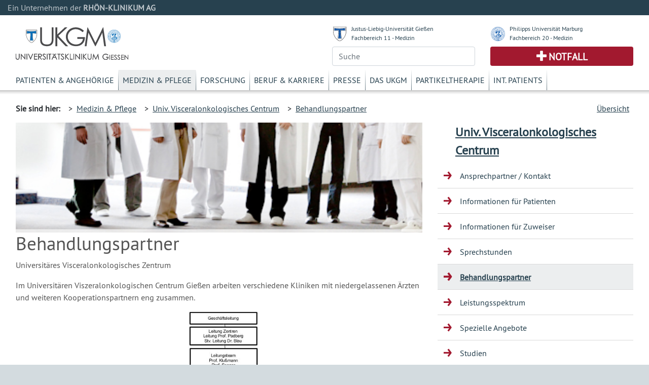

--- FILE ---
content_type: text/html; charset=UTF-8
request_url: https://www.ukgm.de/ugm_2/deu/ugi_uvc/32007.html
body_size: 5873
content:


            <!DOCTYPE html>
            <!--
                            -->
            <html lang="de">
            <head>
                <!-- LEGAL_TAG: UGM -->
                <!-- Page Type Extern -->
                <!-- Seiten ID: 32007 @ Montag, 24. November 2025 -->
                <!-- Template Version FB 20171018 -->


                <!-- Required meta tags -->
                <meta charset="utf-8">
                <meta name="viewport" content="width=device-width, initial-scale=1, shrink-to-fit=no">
                <link rel="icon" type="image/png" href="">
                <link rel="apple-touch-icon" href="">
                <link rel="apple-touch-icon" sizes="152x152" href="">
                <link rel="apple-touch-icon" sizes="180x180" href="">
                <link rel="apple-touch-icon" sizes="167x167" href="">
            
                <!-- CSS -->
                <link rel="stylesheet" type="text/css" href="/ugm_2/deu/design/bootstrap.min.46.css" media="all">
                <link rel="stylesheet" type="text/css" href="/ugm_2/deu/design/owl.carousel.css" media="all">
                <link rel="stylesheet" type="text/css" href="/ugm_2/deu/design/owl.theme.css" media="all">
                <link rel="stylesheet" type="text/css" href="/ugm_2/deu/design/owl.transitions.css" media="all">
                <link rel="stylesheet" type="text/css" href="/ugm_2/deu/design/owl.custom.css" media="all">
                <link rel="stylesheet" type="text/css" href="/ugm_2/deu/design/datepicker.css" media="all">
                <link rel="stylesheet" type="text/css" href="/ugm_2/deu/design/jquery.tosrus.all.css" media="all">
                <link rel="stylesheet" type="text/css" href="/ugm_2/deu/design/jquery-ui.theme.min.css" media="all">
                <link rel="stylesheet" type="text/css" href="/ugm_2/deu/responsiveukgm.css" media="all">
                <link rel="stylesheet" type="text/css" href="/ugm_2/deu/design/ugm_teaser_corrections.css" media="all">


                <script type="text/javascript" src="/ugm_2/deu/design/jquery-3.2.1.min.js"></script>
                <script type="text/javascript" src="/ugm_2/deu/design/owl.carousel.js"></script>
                
                
                   <!--
                    -->

<!-- Hello World -->

<!--

                    -->
            
                
                <title>Behandlungspartner&nbsp;-&nbsp;Universit&auml;tsklinikum Giessen und Marburg</title>
            </head>
            <body class="">
                <div class="container-fluid mx-0">
                    <div class="row header-rka-refbar">
                        <div class="col main-width">Ein Unternehmen der <span class="font-weight-bold">RHÖN-KLINIKUM AG</span></div>
                    </div>
                </div>
            
            
                <div class="container-fluid main-width bg-white px-0">
                    <header>
                        <div class="d-none d-print-block">
                            <div class="row"><div class="col-12">
                             <img title="Universitätsklinikum Gießen"  src="/ugm_2/deu/design/ukgm_1.5_2z_ugi.svg" class="headerinprint" style="background-color: white;" />
                            
                            </div></div>
                        </div>
                        
                        <div class="row px-0 mx-0 d-block d-md-none">
                            <nav id="mainnavhamburger" class="navbar navbar-expand-lg navbar-light bg-white">
                                
                                <div class="w-100 d-flex justify-content-between">
                                    <a class="logo-link mt-2 d-block" href="/ugm_2/deu/home.html">
                                    <img title="Universitätsklinikum Gießen"  src="/ugm_2/deu/design/ukgm_1.5_2z_ugi.svg" style="background-color: white;" />
                                    </a>
                                    
                                    
                                    
                                    
                                    
                                    
                                    
                                    <div class="align-items-end d-block d-sm-none">
                                        <div class="row justify-content-end pr-3 pb-2">
                                            <img src="/ugm_2/deu/design/unilogos_xs.svg" class="unilogos-xs mr-2" data-toggle="collapse"
                                                 data-target="#navbarUni" aria-controls="navbarUni" aria-expanded="false"
                                                 aria-label="Toggle uni">
                
                
                                            <button class="navbar-toggler" type="button" data-toggle="collapse"
                                                    data-target="#navbarSearch" aria-controls="navbarSearch" aria-expanded="false"
                                                    aria-label="Toggle navigation">
                                                <span class="search-icon"></span>
                                            </button>
                
                                        </div>
                                        <div class="row justify-content-end pr-3">
                                            <div class="d-flex justify-content-end pr-2">
                                                <a class="navbar-nav emergencyhamburger font-size-notfall pl-2 pr-2"
                                                   href="/ugm_2/deu/4054.html">Notfall</a>
                                            </div>
                
                                            <button class="navbar-toggler text-right" type="button" data-toggle="collapse"
                                                    data-target="#navbarNav" aria-controls="navbarNav" aria-expanded="false"
                                                    aria-label="Toggle navigation">
                                                <span class="navbar-toggler-icon navbar-mainnav-icon"></span>
                                            </button>
                                        </div>
                
                
                                    </div>
                
                                    <div class="align-items-end d-none d-sm-block">
                                        <div class="row unilogs-sm ">
                                            <div class="col-6">
                                                <div class="d-flex flex-row">
                                                    <img src="/ugm_2/deu/design/anton.svg" class="mr-2 mt-1 headerunisymbol">
                                                    <div class="d-none d-sm-block"><a href="http://www.uni-giessen.de/">JLU
                                                        Gießen</a><br>
                                                        <a href="http://www.med.uni-giessen.de/">FB 11 - Medizin</a>
                                                    </div>
                                                </div>
                                            </div>
                                            <div class="col-6">
                                                <div class="d-flex flex-row">
                                                    <img src="/ugm_2/deu/design/philipp.svg" class="mr-2 mt-1 headerunisymbol">
                                                    <div class="d-none d-sm-block"><a href="http://www.uni-marburg.de/">PU
                                                        Marburg</a><br>
                                                        <a href="http://www.uni-marburg.de/fb20">FB 20 - Medizin</a>
                                                    </div>
                                                </div>
                                            </div>
                                        </div>
                                        <div class="row no-gutters">
                                            <div class="col-6">
                                                <div class="d-flex justify-content-end mb-2">
                                                    <a class="navbar-nav emergencyhamburger font-size-notfall pl-3 pr-3"
                                                       href="/ugm_2/deu/4054.html">Notfall</a>
                                                </div>
                                            </div>
                                            <div class="col-6 text-right">
                                                <button class="navbar-toggler" type="button" data-toggle="collapse"
                                                        data-target="#navbarSearch" aria-controls="navbarSearch" aria-expanded="false"
                                                        aria-label="Toggle navigation">
                                                    <span class="search-icon"></span>
                                                </button>
                                                <button class="navbar-toggler text-right" type="button" data-toggle="collapse"
                                                        data-target="#navbarNav" aria-controls="navbarNav" aria-expanded="false"
                                                        aria-label="Toggle navigation">
                                                    <span class="navbar-toggler-icon navbar-mainnav-icon"></span>
                                                </button>
                                            </div>
                                        </div>
                                    </div>
                                </div>
                                
                                
                                
                               
                                <div class="collapse navbar-collapse" id="navbarNav">
                                    <ul class="navbar-nav">
                                        <li class="nav-item"><a href="/ugm_2/deu/355.html" class="nav-link">Patienten & Angehörige</a></li><li class="nav-item"><a href="/ugm_2/deu/30.html" class="nav-link">Medizin & Pflege</a></li><li class="nav-item"><a href="/ugm_2/deu/32.html" class="nav-link">Forschung</a></li><li class="nav-item"><a href="/ugm_2/deu/33.html" class="nav-link">Beruf & Karriere</a></li><li class="nav-item"><a href="/ugm_2/deu/34.html" class="nav-link">Presse</a></li><li class="nav-item"><a href="/ugm_2/deu/51664.html" class="nav-link">Das UKGM</a></li><li class="nav-item"><a href="/ugm_2/deu/34718.html" class="nav-link">Partikeltherapie</a></li><li class="nav-item"><a href="/ugm_2/deu/62260.html" class="nav-link">Int. Patients</a></li>
                                    </ul>
                                </div>
            
                                
                            </nav>
                            
                            <div class="collapse navbar-collapse" id="navbarUni">
                                <ul class="navbar-nav">
                                    <li class="nav-item"><a href="https://www.uni-giessen.de/" class="nav-link">Justus-Liebig-Universität Gießen</a></li>
                                    <li class="nav-item"><a href="https://www.med.uni-giessen.de/" class="nav-link">JLU Fachbereich 11 - Medizin</a></li>
                                    <li class="nav-item"><a href="https://www.uni-marburg.de/" class="nav-link">Philipps Universität Marburg</a></li>
                                    <li class="nav-item"><a href="https://www.uni-marburg.de/fb20" class="nav-link">PUM Fachbereich 20 - Medizin</a></li>
                                </ul>
                            </div>
                            <div class="collapse navbar-collapse" id="navbarSearch">
                                <!--
                                    --><form class="form" action="/ugm_2/deu/ugm_fnd/index.html" method="get"><input class="query-header form-control" placeholder="Suche" type="text" name="q" value=""/></form><!--                                    -->
                            </div>
                        </div>
            
                        <!-- LOGOS & Unis & Suche-->
                        <div class="row px-0 mx-0 pl-3 pr-3 mb-2 pt-2 d-none d-md-flex">
                            <div class="col-6">
                               <a class="logo-link mt-3 d-block" href="/ugm_2/deu/home.html">
                                <img title="Universitätsklinikum Gießen" src="/ugm_2/deu/design/ukgm_logo_1.5_1z_ugi.svg" />
                                </a>
                            </div>
            
                            <!-- UNI Links MD bis XL-->
                            <div class="col-6">
                                <div class="row mb-2 font-size-unilink d-none d-sm-flex">
                                    <div class="col-sm-12 col-md-6">
                                        <div class="d-flex flex-row">
                                            <img src="/ugm_2/deu/design/anton.svg" class="mr-2 mt-1 headerunisymbol">
                                            <div class="d-none d-lg-block"><a href="http://www.uni-giessen.de/">Justus-Liebig-Universität Gießen</a><br>
                                                <a href="http://www.med.uni-giessen.de/">Fachbereich 11 - Medizin</a>
                                            </div>
                                            <div class="d-none d-md-block d-lg-none"><a href="http://www.uni-giessen.de/">JLU Gießen</a><br>
                                                <a href="http://www.med.uni-giessen.de/">FB 11 - Medizin</a>
                                            </div>
                                        </div>
                                    </div>
                                    <div class="col-sm-12 col-md-6">
                                        <div class="d-flex flex-row">
                                            <img src="/ugm_2/deu/design/philipp.svg" class="mr-2 mt-1 headerunisymbol">
                                            <div class="d-none d-lg-block"><a href="http://www.uni-marburg.de/">Philipps Universität Marburg</a><br>
                                                <a href="http://www.uni-marburg.de/fb20">Fachbereich 20 - Medizin</a>
                                            </div>
                                            <div class="d-none d-md-block d-lg-none"><a href="http://www.uni-marburg.de/">PU Marburg</a><br>
                                                <a href="http://www.uni-marburg.de/fb20">FB 20 - Medizin</a>
                                            </div>
                                        </div>
                                    </div>
                                </div>
            
            
                                <div class="row d-none d-md-flex">
                                    <div class="col">
                                         
                                        <!--
                                        --><form class="form" action="/ugm_2/deu/ugm_fnd/index.html" method="get"><input class="query-header form-control" placeholder="Suche" type="text" name="q" value=""/></form><!--                                        -->
                                        
                                    </div>
                                    <div class="col">
                                        <div class="header-emergency h-100 text-center d-flex align-items-center justify-content-center">
                                            <a class="text-uppercase font-weight-bold font-size-notfall" href="/ugm_2/deu/4054.html">Notfall</a>
                                        </div>
                                    </div>
                                </div>
                            </div>
                        </div>
            
                        <!-- MAIN Navigation -->
                        <div class="row px-0 pl-3 pr-3 mx-0 d-none d-md-block">
                            <div class="col">
                                <nav id="primarynavigation">
                                    <ul class="nav font-size-primarynavigation">
                                        <li class="nav-item"><a href="/ugm_2/deu/355.html" class="nav-link">Patienten & Angehörige</a></li><li class="nav-item active"><a href="/ugm_2/deu/30.html" class="nav-link">Medizin & Pflege</a></li><li class="nav-item"><a href="/ugm_2/deu/32.html" class="nav-link">Forschung</a></li><li class="nav-item"><a href="/ugm_2/deu/33.html" class="nav-link">Beruf & Karriere</a></li><li class="nav-item"><a href="/ugm_2/deu/34.html" class="nav-link">Presse</a></li><li class="nav-item"><a href="/ugm_2/deu/51664.html" class="nav-link">Das UKGM</a></li><li class="nav-item"><a href="/ugm_2/deu/34718.html" class="nav-link">Partikeltherapie</a></li><li class="nav-item"><a href="/ugm_2/deu/62260.html" class="nav-link">Int. Patients</a></li>
                                    </ul>
                                </nav>
                            </div>
                        </div>
            
            
                        
                            <!-- Bread Crumb -->
                            <div class="row px-0 pl-3 pr-3 mx-0 breadcrumb-navigation" style="height:8px;">
                                <div class="shadow "></div>
                            </div>
                            
                            <div class="row px-0 pl-3 pr-3 mx-0 breadcrumb-navigation d-none d-lg-flex">
                                <div class="col-9 d-flex flex-row mt-2 mb-2">
                                    <div class="pr-2 py-2 font-weight-bold">Sie sind hier:</div>
                                    <div class="p-2">&gt;&nbsp;&nbsp;<a href="/ugm_2/deu/30.html">Medizin & Pflege</a></div><div class="p-2">&gt;&nbsp;&nbsp;<a href="/ugm_2/deu/ugi_uvc/index.html">Univ. Visceralonkologisches Centrum</a></div><div class="p-2">&gt;&nbsp;&nbsp;<a href="/ugm_2/deu/ugi_uvc/32007.html">Behandlungspartner</a></div>
 
 
 
 
 
                                </div>
                                <div class="col d-flex flex-row-reverse mt-2 mb-2">
                                    
                    <div class="p-2"><a title="" href="/ugm_2/deu/118.html">&Uuml;bersicht</a></div>
                
                                </div>
                            </div>
                           
                            <!-- Hamburger Bereichsnavigation -->
                            <div class="d-block d-lg-none d-xl-none">
                                <nav id="bereichsnavigation" class="navbar navbar-expand-lg navbar-light bg-light">
                                    <a class="navbar-brand" href="#">Bereichsnavigation:</a>
                                    <button class="navbar-toggler" type="button" data-toggle="collapse" data-target="#navbarSubNav" aria-controls="navbarSubNav" aria-expanded="false"
                                            aria-label="Toggle navigation">
                                        <span class="navbar-toggler-icon navbar-subnav-icon"></span>
                                    </button>
                                    <div class="collapse navbar-collapse" id="navbarSubNav">
                                        
                                            <ul class="navbar-nav">
                                                
                        <li class="nav-item navlevel_7"><a class="nav-link" href="/ugm_2/deu/ugi_uvc/34495.html">Ansprechpartner / Kontakt</a></li>
                    
                        <li class="nav-item navlevel_7"><a class="nav-link" href="/ugm_2/deu/ugi_uvc/31995.html">Informationen für Patienten</a></li>
                    
                        <li class="nav-item navlevel_7"><a class="nav-link" href="/ugm_2/deu/ugi_uvc/34618.html">Informationen für Zuweiser</a></li>
                    
                        <li class="nav-item navlevel_7"><a class="nav-link" href="/ugm_2/deu/ugi_uvc/31997.html">Sprechstunden</a></li>
                    
                                <li class="current-page sub-pages nav-item current navlevel_7">
                                    <a class="nav-link" href="/ugm_2/deu/ugi_uvc/32007.html">Behandlungspartner</a>
                                </li>
                            
                        <li class="nav-item navlevel_7"><a class="nav-link" href="/ugm_2/deu/ugi_uvc/32010.html">Leistungsspektrum</a></li>
                    
                        <li class="nav-item navlevel_7"><a class="nav-link" href="/ugm_2/deu/ugi_uvc/32003.html">Spezielle Angebote</a></li>
                    
                        <li class="nav-item navlevel_7"><a class="nav-link" href="/ugm_2/deu/ugi_uvc/32048.html">Studien</a></li>
                    
                        <li class="nav-item navlevel_7"><a class="nav-link" href="/ugm_2/deu/ugi_uvc/31999.html">Tumorkonferenz</a></li>
                    
                        <li class="nav-item navlevel_7"><a class="nav-link" href="/ugm_2/deu/ugi_uvc/ugi_uvc_cal.php">Veranstaltungen</a></li>
                    
                        <li class="nav-item navlevel_7"><a class="nav-link" href="/ugm_2/deu/ugi_uvc/39109.html">Nachsorge</a></li>
                    
                        <li class="nav-item navlevel_7"><a class="nav-link" href="/ugm_2/deu/ugi_uvc/39106.html">Pflege</a></li>
                    
                        <li class="nav-item navlevel_7"><a class="nav-link" href="/ugm_2/deu/ugi_uvc/48899.html">Psychosoziale Versorgung</a></li>
                    
                        <li class="nav-item navlevel_7"><a class="nav-link" href="/ugm_2/deu/ugi_uvc/39108.html">Palliative Versorgung</a></li>
                    
                        <li class="nav-item navlevel_7"><a class="nav-link" href="/ugm_2/deu/ugi_uvc/34624.html">Fachbegriffe</a></li>
                    
                        <li class="nav-item navlevel_7"><a class="nav-link" href="/ugm_2/deu/ugi_uvc/32005.html">Risikofaktoren</a></li>
                    
                        <li class="nav-item navlevel_7"><a class="nav-link" href="/ugm_2/deu/ugi_uvc/19799.html">Intern</a></li>
                    
                        <li class="nav-item navlevel_7"><a class="nav-link" href="/ugm_2/deu/ugi_uvc/39101.html">Links</a></li>
                    
                                            </ul>
                                        
                                    </div>
                                </nav>
                            </div>
                        
                    </header>
                    <!-- Legal Tag: No Referer -->
                    
                    
                     
                        <div class="row pl-3 pr-3 mx-0 bg-white">
                    
                        <div class="col-xl-8 col-lg-9 col-md-12 content mt-5 mt-lg-0">
                    
            
                            <!-- BEGIN CONTENT -->
                            <article>
                            
            






<!-- content start -->


    
    
    
      <header>
        <div class="header-image">
            <!-- --><div style="background-image: url(/ugm_2/deu/img/teaser/ugm_aaa/20090917_113_tl.jpg);" class="artikel_panorama_image _20090917_113_tl"></div><div style="display:none"> -->
              <div style="background-image: url(/ugm_2/deu/img/teaser/ugm_aaa/20090917_113_tl.jpg);" class="artikel_panorama_image _/ugm_2/deu/img/teaser/ugm_aaa/20090917_113_tl.jpg"></div>
              <!-- --></div><!-- -->
            
        </div>
        <h1>Behandlungspartner
        </h1>
      </header>
      <div class="el_artikel">
        
        <p class="ukgm-artikel-teaser"> Universitäres Visceralonkologisches Zentrum </p>
        <p>Im Universit&auml;ren Viszeralonkologischen Centrum Gie&szlig;en arbeiten verschiedene Kliniken mit niedergelassenen &Auml;rzten und weiteren Kooperationspartnern eng zusammen.

<p><img alt="" class="img-fluid" height="794" src="/ugm_2/deu/ugi_ach/Bilder/UVOC_Organigramm.jpg" width="1058" /></p>

<h5><strong>Interne Kooperationspartner</strong></h5>

<p><span lang="DE"><a href="http://www.ukgm.de/ugm_2/deu/ugi_ach/index.html" target="_self"><span lang="DE">Allgemein-, Viszeral-, Thorax-, Transplantations- und Kinderchirurgie</span></a></span></p>

<p><a href="http://www.ukgm.de/ugm_2/deu/ugi_ana/index.html" target="_self">An&auml;sthesie und Operative Intensivmedizin</a></p>

<p><a href="http://www.ukgm.de/ugm_2/deu/ugi_pne/index.html" target="_self">Pneumologie, Infektiologie, Gastroenterologie, Nephrologie und Internistische Intensivmedizin</a></p>

<p><a href="http://www.ukgm.de/ugm_2/deu/ugi_hon/index.html" target="_self">Internistische Onkologie, H&auml;matologie, Palliativmedizin und Visceralmedizin&nbsp;- Interdisziplin&auml;re Notaufnahme</a></p>

<p><a href="http://www.ukgm.de/ugm_2/deu/ugi_pso/index.html" target="_self">Psychosomatik und Psychotherapie</a></p>

<p><a href="http://www.ukgm.de/ugm_2/deu/ugi_rad/index.html" target="_self">Diagnostische und Interventionelle Radiologie</a></p>

<p><a href="http://www.ukgm.de/ugm_2/deu/ugi_rth/index.html" target="_self">Strahlentherapie</a></p>

<p><a href="http://www.ukgm.de/ugm_2/deu/ugi_kch/index.html" target="_self">Laboratoriumsmedizin und Pathobiochemie, Molekulare Diagnostik</a></p>

<p><a href="http://www.ukgm.de/ugm_2/deu/ugi_pat/index.html" target="_self">Pathologie</a></p>

<p><a href="http://www.ukgm.de/ugm_2/deu/ugi_hum/index.html" target="_self">Humangenetik</a></p>

<p>&nbsp;</p>

<h5><strong>Externe Kooperationspartner</strong></h5>

<p><a href="http://www.gempraxbalserstift.de/aerzteteam/prof-dr-med-hardt/">Internistisches Praxiszentrum am Krankenhaus Balserische Stiftung</a></p>

<div>Prof. Philip Hardt</div>

<div>Facharzt f&uuml;r Innere Medizin, Gastroenterologie, Diabetologie, Hepatologie</div>

<address>Friedrichstr. 21, 35392 Gie&szlig;en</address>

<p>&nbsp;</p>

<p><a href="http://www.onkologie-praxis-giessen.de/">Gemeinschaftspraxis f&uuml;r H&auml;matologie und Onkologie Gie&szlig;en</a></p>

<div>Dr. med. G. Schliesser</div>

<div>PD A. K&auml;bisch</div>

<div>Dr. med. Chr. Weber<br />
Fach&auml;rzte f&uuml;r Innere Medizin, H&auml;matologie/Onkologie</div>

<address>Wingertshecke 6, 35392 Gie&szlig;en</address>

<p>&nbsp;</p>

<p><a href="http://www.balser-weidenbach.de/">Praxis f&uuml;r Innere Medizin, H&auml;matologie und intern. Onkologie</a></p>

<div>Dr. med. Christina Balser</div>

<div>Dr. med. Frank Weidenbach</div>

<div>Fach&auml;rzte f&uuml;r Innere Medizin, H&auml;matologie/Onkologie, Palliativmedizin</div>

<address>Erlenring 9, 35037 Marburg</address>

<p>&nbsp;</p></p>
      </div><!-- end artikel -->
              
       
        

 
<!-- content end -->

<!--   -->



                            </article>
                        
            
            </div>
            
            
                <div class="col-xl-4 col-lg-3 d-none d-lg-block">
                
                    <nav class="sidebar-navigation">
                        <!-- Side Bar Navigation -->
                        
                          
        <!-- MS Start XX -->
        <div class="d-none" id="PageTitleFull"><a href="/ugm_2/deu/ugi_uvc/index.html">Univ. Visceralonkologisches Centrum</a></div>
        <div class="d-none" id="PageTitleAlternative"><a href="/ugm_2/deu/ugi_uvc/index.html"></a></div>
        
        <div class="micrositeheader font-size-mstitle"><a href="/ugm_2/deu/ugi_uvc/index.html">Univ. Visceralonkologisches Centrum</a></div>
        <!-- MS End -->
        <ul>
            
                        <li class="navlevel_7"><a href="/ugm_2/deu/ugi_uvc/34495.html">Ansprechpartner / Kontakt</a></li>
                    
                        <li class="navlevel_7"><a href="/ugm_2/deu/ugi_uvc/31995.html">Informationen für Patienten</a></li>
                    
                        <li class="navlevel_7"><a href="/ugm_2/deu/ugi_uvc/34618.html">Informationen für Zuweiser</a></li>
                    
                        <li class="navlevel_7"><a href="/ugm_2/deu/ugi_uvc/31997.html">Sprechstunden</a></li>
                    
                                <li class="current-page sub-pages navlevel_7">
                                    <a href="/ugm_2/deu/ugi_uvc/32007.html">Behandlungspartner</a>
                                </li>
                            
                        <li class="navlevel_7"><a href="/ugm_2/deu/ugi_uvc/32010.html">Leistungsspektrum</a></li>
                    
                        <li class="navlevel_7"><a href="/ugm_2/deu/ugi_uvc/32003.html">Spezielle Angebote</a></li>
                    
                        <li class="navlevel_7"><a href="/ugm_2/deu/ugi_uvc/32048.html">Studien</a></li>
                    
                        <li class="navlevel_7"><a href="/ugm_2/deu/ugi_uvc/31999.html">Tumorkonferenz</a></li>
                    
                        <li class="navlevel_7"><a href="/ugm_2/deu/ugi_uvc/ugi_uvc_cal.php">Veranstaltungen</a></li>
                    
                        <li class="navlevel_7"><a href="/ugm_2/deu/ugi_uvc/39109.html">Nachsorge</a></li>
                    
                        <li class="navlevel_7"><a href="/ugm_2/deu/ugi_uvc/39106.html">Pflege</a></li>
                    
                        <li class="navlevel_7"><a href="/ugm_2/deu/ugi_uvc/48899.html">Psychosoziale Versorgung</a></li>
                    
                        <li class="navlevel_7"><a href="/ugm_2/deu/ugi_uvc/39108.html">Palliative Versorgung</a></li>
                    
                        <li class="navlevel_7"><a href="/ugm_2/deu/ugi_uvc/34624.html">Fachbegriffe</a></li>
                    
                        <li class="navlevel_7"><a href="/ugm_2/deu/ugi_uvc/32005.html">Risikofaktoren</a></li>
                    
                        <li class="navlevel_7"><a href="/ugm_2/deu/ugi_uvc/19799.html">Intern</a></li>
                    
                        <li class="navlevel_7"><a href="/ugm_2/deu/ugi_uvc/39101.html">Links</a></li>
                      
        </ul>
    
 
                          
                    </nav>
                </div>
            
            </div>
            
          <div class="mx-0 px-0 row">
<div class="bg-white col main-width mx-0 px-0">
<footer class="footer d-print-none">
<div class="mx-0 px-0 row">
<div class="col-lg-3 col-md-4">
<div class="font-weight-bold footer-headline">H&auml;ufig besuchte Seiten</div>

<ul class="p-0">
	<li class="p-1"><a href="/ugm_2/deu/116.html">Kliniken und Institute</a></li>
	<li class="p-1"><a href="/ugm_2/deu/19251.html">Babygalerie</a></li>
	<li class="p-1"><a href="/ugm_2/deu/16989.html">Fort- und Weiterbildung</a></li>
	<li class="p-1"><a href="/ugm_2/deu/190.html">Organisationsstruktur</a></li>
	<li class="p-1"><a href="/ugm_2/deu/ugm_prs/index.html">Presseinformationen</a></li>
</ul>
</div>

<div class="col-lg-3 col-md-4">
<div class="font-weight-bold footer-headline">Sonstiges</div>

<ul class="p-0">
	<li class="p-1"><a href="/ugm_2/deu/ugi_ver/14576.html">Infodienste Gifonet</a></li>
	<li class="p-1"><a href="https://owa.med.uni-giessen.de">Gifonet Webmail</a><br />
	&nbsp;</li>
	<li class="p-1"><a href="http://ukgm.info" target="_blank">ukgm.info</a></li>
</ul>
</div>

<div class="col-lg-3 col-md-4">
<div class="font-weight-bold footer-headline">Verbundkliniken</div>

<ul class="p-0">
	<li class="p-1"><a href="http://www.rhoen-klinikum-ag.com/" target="_blank">RH&Ouml;N-KLINIKUM AG</a></li>
	<li class="p-1"><a href="http://campus-nes.de" target="_blank">Campus Bad Neustadt a.d. Saale</a></li>
	<li class="p-1"><a href="http://www.klinikumffo.de" target="_blank">Klinkum Frankfurt (Oder)</a></li>
	<li class="p-1"><a href="http://www.zentralklinik.de" target="_blank">Zentralklinik Bad Berka</a></li>
</ul>
</div>

<div class="col-3">
<div class="footer-headline">&nbsp;<span class="footer-logo"><img alt="" height="65" src="/ugm_2/deu/design/verbund_rka.svg" width="200" /></span></div>
</div>
</div>
</footer>

<footer class="footer-outer p-4">
<div class="row">
<div class="col">
<nav>
<ul>
	<li class="p-2"><a href="/ugm_2/deu/7033.html">Impressum</a></li>
	<li class="p-2"><a href="/ugm_2/deu/31978.html">Nutzungsbedingungen</a></li>
	<li class="p-2"><a href="/ugm_2/deu/30147.html">Datenschutzerkl&auml;rung</a></li>
</ul>
</nav>
</div>

<div class="col text-right"><span class="copyright">Copyright &copy; <span>2025</span>, RH&Ouml;N-KLINIKUM AG</span></div>
</div>
</footer>
</div>
</div>
          </div> <!-- container-fluid -->
          
          <script type="text/javascript" src="/ugm_2/deu/design/popper.min.js"></script>
          <script type="text/javascript" src="/ugm_2/deu/design/bootstrap.min.js"></script>
          <script type="text/javascript" src="/ugm_2/deu/design/jquery.tosrus.min.all.js"></script>
          <script type="text/javascript" src="/ugm_2/deu/design/responsive_main.min.js"></script>
          <script type="text/javascript" src="/ugm_2/deu/ukgm_hotreload.js"></script>
          
                   <!--
                    -->

<!-- Hello World -->

<!--

                    -->
            
          
          <script type="text/javascript">
                $(document).ready(function(){
                          
                    
                    if ($("#bereichsnavigation a.navbar-brand").length > 0 && $("#PageTitleFull").length > 0) {
                        $("#bereichsnavigation a.navbar-brand")[0].innerText = $("#PageTitleFull")[0].innerText + ":";
                        $("#bereichsnavigation a.navbar-brand")[0].href = $("#PageTitleFull > a")[0].href;
                    }
                    
                    if ($("#bereichsnavigation a.navbar-brand").length > 0 && $("#PageTitleAlternative").length > 0 && $("#PageTitleAlternative")[0].innerText.length > 0) {
                        $("#bereichsnavigation a.navbar-brand")[0].innerText = $("#PageTitleAlternative")[0].innerText + ":";
                        $("#bereichsnavigation a.navbar-brand")[0].href = $("#PageTitleAlternative > a")[0].href;
                    }
                    
                    
                    
                   /*
                    */


                        if (typeof $.fn.suggestor==="function") {
                                if($(".query-header").length > 0) { $(".query-header").suggestor({ajaxinfo:{url:"/api/v1/suggest-words",fn:["_default","content","title"],num:10,lang:$("#langSearchOption").val()},boxCssInfo:{border:"1px solid rgba(82, 168, 236, 0.5)","-webkit-box-shadow":"0 1px 1px 0px rgba(0, 0, 0, 0.1), 0 3px 2px 0px rgba(82, 168, 236, 0.2)","-moz-box-shadow":"0 1px 1px 0px rgba(0, 0, 0, 0.1), 0 3px 2px 0px rgba(82, 168, 236, 0.2)","box-shadow":"0 1px 1px 0px rgba(0, 0, 0, 0.1), 0 3px 2px 0px rgba(82, 168, 236, 0.2)","background-color":"#fff","z-index":"10000"},listSelectedCssInfo:{"background-color":"rgba(82, 168, 236, 0.1)"},listDeselectedCssInfo:{"background-color":"#ffffff"},minterm:1,adjustWidthVal:11,searchForm:$("#searchForm")}) }
                                if($(".query-page").length > 0)   { $(".query-page").suggestor(  {ajaxinfo:{url:"/api/v1/suggest-words",fn:["_default","content","title"],num:10,lang:$("#langSearchOption").val()},boxCssInfo:{border:"1px solid rgba(82, 168, 236, 0.5)","-webkit-box-shadow":"0 1px 1px 0px rgba(0, 0, 0, 0.1), 0 3px 2px 0px rgba(82, 168, 236, 0.2)","-moz-box-shadow":"0 1px 1px 0px rgba(0, 0, 0, 0.1), 0 3px 2px 0px rgba(82, 168, 236, 0.2)","box-shadow":"0 1px 1px 0px rgba(0, 0, 0, 0.1), 0 3px 2px 0px rgba(82, 168, 236, 0.2)","background-color":"#fff","z-index":"10000"},listSelectedCssInfo:{"background-color":"rgba(82, 168, 236, 0.1)"},listDeselectedCssInfo:{"background-color":"#ffffff"},minterm:1,adjustWidthVal:11,searchForm:$("#searchForm")}) }
                        }

/*

                    */
                    
                });
                
            </script>
            
            <!-- Piwik -->
            
            <!-- End Piwik Code -->
            
          </body>
          <!-- DB, PR, FB -->
          </html>
            
<!-- 0ms at -->

